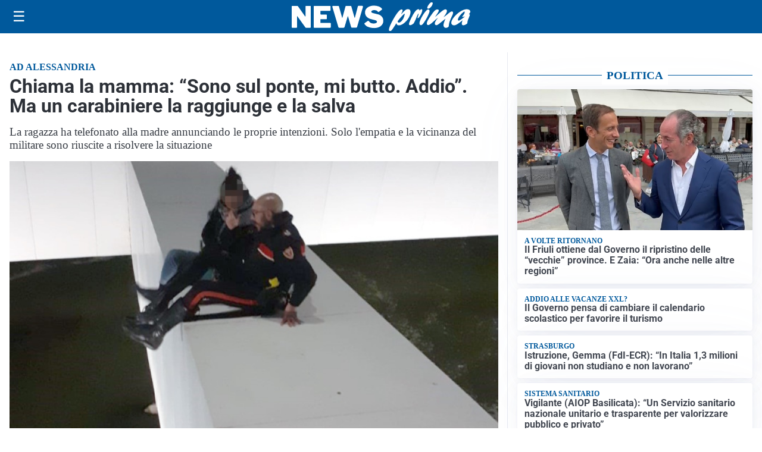

--- FILE ---
content_type: text/html; charset=utf8
request_url: https://newsprima.it/media/my-theme/widgets/list-posts/sidebar-politica.html?ts=29487493
body_size: 877
content:
<div class="widget-title"><span>Politica</span></div>
<div class="widget-sidebar-featured-poi-lista">
            
                    <article class="featured">
                <a href="https://newsprima.it/politica/il-friuli-ottiene-dal-governo-il-ripristino-delle-vecchie-province-e-zaia-ora-anche-nelle-altre-regioni/">
                                            <figure><img width="420" height="252" src="https://newsprima.it/media/2022/09/Immagine-11-420x252.jpg" class="attachment-thumbnail size-thumbnail wp-post-image" alt="Il Friuli ottiene dal Governo il ripristino delle &#8220;vecchie&#8221; province. E Zaia: &#8220;Ora anche nelle altre regioni&#8221;" loading="lazy" sizes="(max-width: 480px) 480px, (max-width: 1024px) 640px, 1280px" decoding="async" srcset="https://newsprima.it/media/2022/09/Immagine-11-420x252.jpg 420w, https://newsprima.it/media/2022/09/Immagine-11-210x126.jpg 210w, https://newsprima.it/media/2022/09/Immagine-11-680x408.jpg 680w" /></figure>
                                        <div class="post-meta">
                                                    <span class="lancio">A VOLTE RITORNANO</span>
                                                <h3>Il Friuli ottiene dal Governo il ripristino delle &#8220;vecchie&#8221; province. E Zaia: &#8220;Ora anche nelle altre regioni&#8221;</h3>
                    </div>
                </a>
            </article>
                    
                    <article class="compact">
                <a href="https://newsprima.it/politica/il-governo-pensa-di-cambiare-il-calendario-scolastico-per-favorire-il-turismo/">
                    <div class="post-meta">
                                                    <span class="lancio">Addio alle vacanze XXL?</span>
                                                <h3>Il Governo pensa di cambiare il calendario scolastico per favorire il turismo</h3>
                    </div>
                </a>
            </article>
                    
                    <article class="compact">
                <a href="https://newsprima.it/politica/istruzione-gemma-fdi-in-italia-13-milioni-di-giovani-non-studiano-e-non-lavorano/">
                    <div class="post-meta">
                                                    <span class="lancio">STRASBURGO</span>
                                                <h3>Istruzione, Gemma (FdI-ECR): &#8220;In Italia 1,3 milioni di giovani non studiano e non lavorano&#8221;</h3>
                    </div>
                </a>
            </article>
                    
                    <article class="compact">
                <a href="https://newsprima.it/sanita/vigilante-aiop-basilicata-un-servizio-sanitario-nazionale-unitario-e-trasparente-per-valorizzare-pubblico-e-privato/">
                    <div class="post-meta">
                                                    <span class="lancio">SISTEMA SANITARIO</span>
                                                <h3>Vigilante (AIOP Basilicata): &#8220;Un Servizio sanitario nazionale unitario e trasparente per valorizzare pubblico e privato&#8221;</h3>
                    </div>
                </a>
            </article>
            </div>

<div class="widget-footer"><a role="button" href="/politica/" class="outline widget-more-button">Altre notizie</a></div>

--- FILE ---
content_type: text/html; charset=utf8
request_url: https://newsprima.it/media/my-theme/widgets/list-posts/sidebar-esteri.html?ts=29487493
body_size: 814
content:
<div class="widget-title"><span>Esteri</span></div>
<div class="widget-sidebar-featured-poi-lista">
            
                    <article class="featured">
                <a href="https://newsprima.it/esteri/ad-abu-dhabi-il-trilaterale-per-la-pace-in-ucraina-karkhiv-e-sotto-le-bombe/">
                                            <figure><img width="480" height="300" src="https://newsprima.it/media/2026/01/abu-dhabi-ucraina-russia-usa-480x300.jpg" class="attachment-thumbnail size-thumbnail wp-post-image" alt="Ad Abu Dhabi il trilaterale per la pace, in Ucraina Karkhiv è sotto le bombe" loading="lazy" sizes="(max-width: 480px) 480px, (max-width: 1024px) 640px, 1280px" decoding="async" /></figure>
                                        <div class="post-meta">
                                                    <span class="lancio">CONTRASTI</span>
                                                <h3>Ad Abu Dhabi il trilaterale per la pace, in Ucraina Karkhiv è sotto le bombe</h3>
                    </div>
                </a>
            </article>
                    
                    <article class="compact">
                <a href="https://newsprima.it/esteri/italia-germania-procaccini-fdi-lintesa-meloni-merz-mette-fine-a-stagione-ideologica-della-ue-e-rafforza-occidente/">
                    <div class="post-meta">
                                                    <span class="lancio">Il commento</span>
                                                <h3>Italia-Germania, Procaccini (FdI): &#8220;L&#8217;intesa Meloni-Merz mette fine a stagione ideologica della Ue e rafforza Occidente&#8221;</h3>
                    </div>
                </a>
            </article>
                    
                    <article class="compact">
                <a href="https://newsprima.it/esteri/svolta-tiktok-usa-accordo-per-la-cessione-a-non-cinesi/">
                    <div class="post-meta">
                                                    <span class="lancio">Accordo fatto</span>
                                                <h3>Svolta TikTok Usa: accordo per la cessione a non cinesi</h3>
                    </div>
                </a>
            </article>
                    
                    <article class="compact">
                <a href="https://newsprima.it/esteri/minneapolis-lice-ha-arrestato-un-bambino-di-5-anni-poi-la-smentita-era-stato-abbandonato/">
                    <div class="post-meta">
                                                    <span class="lancio">POLITICA MIGRATORIA</span>
                                                <h3>Minneapolis: &#8220;L&#8217;ICE ha arrestato un bambino di 5 anni&#8221;. Poi la smentita: &#8220;Era stato abbandonato&#8221;</h3>
                    </div>
                </a>
            </article>
            </div>

<div class="widget-footer"><a role="button" href="/esteri/" class="outline widget-more-button">Altre notizie</a></div>

--- FILE ---
content_type: text/html; charset=utf8
request_url: https://newsprima.it/media/my-theme/widgets/list-posts/sidebar-video-piu-visti.html?ts=29487493
body_size: 710
content:
<div class="widget-title"><span>Video più visti</span></div>
<div class="widget-sidebar-featured-poi-lista">
            
                    <article class="featured">
                <a href="https://newsprima.it/esteri/italia-germania-procaccini-fdi-lintesa-meloni-merz-mette-fine-a-stagione-ideologica-della-ue-e-rafforza-occidente/">
                                            <figure><img width="480" height="300" src="https://newsprima.it/media/2026/01/meloni-merz-480x300.jpg" class="attachment-thumbnail size-thumbnail wp-post-image" alt="Italia-Germania, Procaccini (FdI): &#8220;L&#8217;intesa Meloni-Merz mette fine a stagione ideologica della Ue e rafforza Occidente&#8221;" loading="lazy" sizes="(max-width: 480px) 480px, (max-width: 1024px) 640px, 1280px" decoding="async" /></figure>
                                        <div class="post-meta">
                                                    <span class="lancio">Il commento</span>
                                                <h3>Italia-Germania, Procaccini (FdI): &#8220;L&#8217;intesa Meloni-Merz mette fine a stagione ideologica della Ue e rafforza Occidente&#8221;</h3>
                    </div>
                </a>
            </article>
                    
                    <article class="compact">
                <a href="https://newsprima.it/politica/istruzione-gemma-fdi-in-italia-13-milioni-di-giovani-non-studiano-e-non-lavorano/">
                    <div class="post-meta">
                                                    <span class="lancio">STRASBURGO</span>
                                                <h3>Istruzione, Gemma (FdI-ECR): &#8220;In Italia 1,3 milioni di giovani non studiano e non lavorano&#8221;</h3>
                    </div>
                </a>
            </article>
                    
                    <article class="compact">
                <a href="https://newsprima.it/attualita/focus-del-giorno-cattaneo-sui-nuovi-prezzi-dinamici-dei-treni/">
                    <div class="post-meta">
                                                    <span class="lancio">I nostri soldi</span>
                                                <h3>Focus del giorno: Cattaneo sui nuovi prezzi dinamici dei treni</h3>
                    </div>
                </a>
            </article>
            </div>

<div class="widget-footer"><a role="button" href="/multimedia/video/" class="outline widget-more-button">Altri video</a></div>